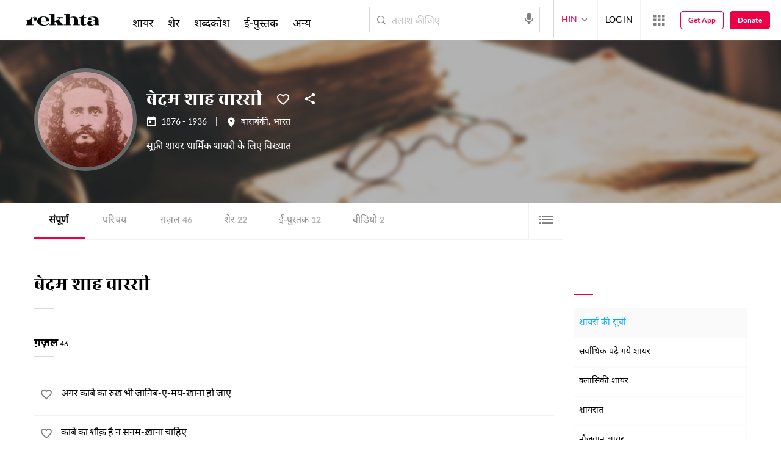

--- FILE ---
content_type: text/css
request_url: https://rekhtastaticcdn.pc.cdn.bitgravity.com/css-4/lg_hi.css?v=1.0.7
body_size: 159
content:
@media screen and (min-width:1200px){.navigation li{font-size:18px}.contentListHeader .descWithTitle h2{line-height:30px}.criticCard p{padding-right:7rem}}@media screen and (min-width:992px){.bxsliderTopFiveSher span.tagHighlt a{font-size:16px}.commonContentTextBox h4,.qaafia_features .qaafia_features_right h4{font-size:16px;line-height:21px;margin-bottom:21px}.commonContentTextBox .qaafia_example h4{font-family:NotoDevanagari}.commonContentTextBox picture{margin-top:24px;margin-bottom:24px}.qaafia_features ul li>i{top:3px}}

--- FILE ---
content_type: application/x-javascript; charset=utf-8
request_url: https://world.rekhta.org/user/userinfo
body_size: 178
content:
var userInfo = {"Name":null,"ImageUrl":null,"Id":null,"SessionId":"af95eef5-9938-4964-b9e1-6bb00a248e9c","FavCount":0,"GuestUserValue":null,"SearchSessionId":"af95eef5-9938-4964-b9e1-6bb00a248e9c","Email":null,"host":"world.rekhta.org"};